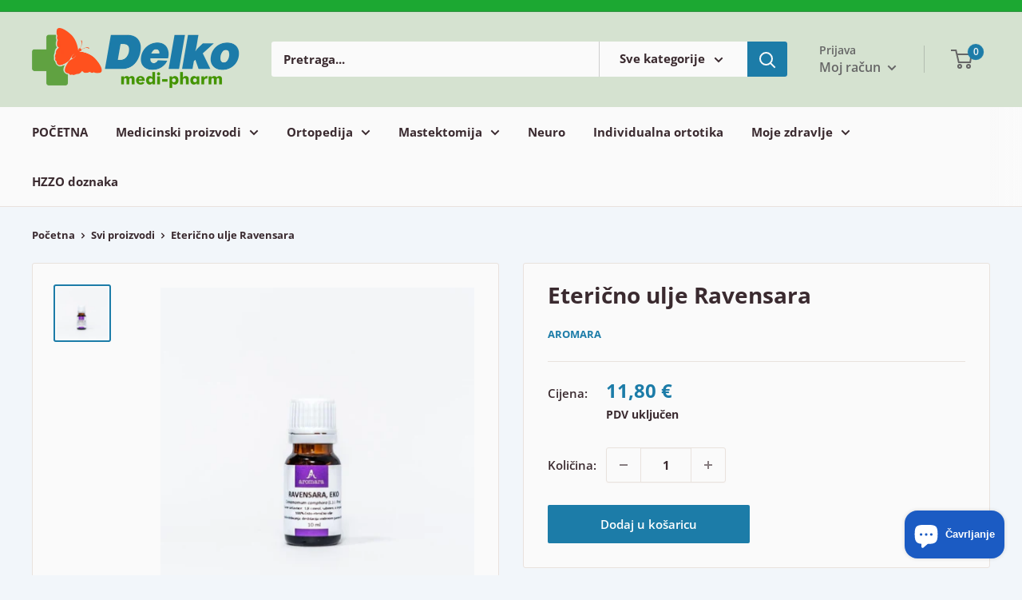

--- FILE ---
content_type: text/javascript
request_url: https://delko.hr/cdn/shop/t/6/assets/custom.js?v=169389432556759852301703680518
body_size: -624
content:
var hzzoButton=document.getElementById("button--hzzo");typeof hzzoButton!="undefined"&&hzzoButton!=null&&(document.getElementById("button--hzzo").addEventListener("click",function(){document.getElementById("modal--hzzo").setAttribute("aria-hidden","false")}),document.getElementById("popup-hzzo--close").addEventListener("click",function(){document.getElementById("modal--hzzo").setAttribute("aria-hidden","true")})),window.location.href.indexOf("?contact_posted=true")!=-1&&typeof hzzoButton!="undefined"&&hzzoButton!=null&&document.getElementById("modal--hzzo").setAttribute("aria-hidden","false");
//# sourceMappingURL=/cdn/shop/t/6/assets/custom.js.map?v=169389432556759852301703680518
